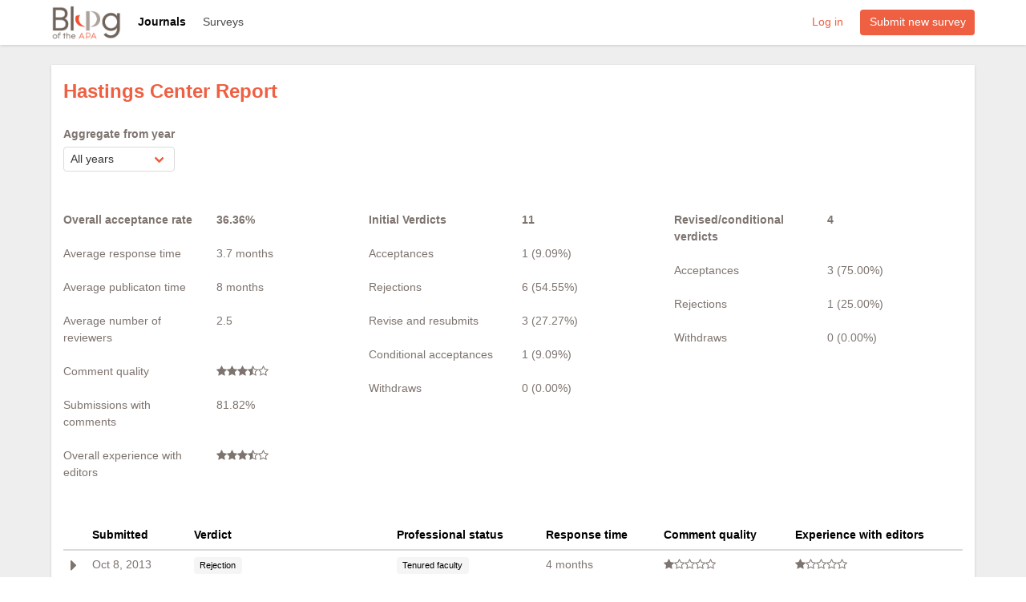

--- FILE ---
content_type: text/html; charset=utf-8
request_url: https://apasurvey.philx.org/journals/379?direction=desc&order=professional_status
body_size: 3639
content:
<!DOCTYPE html>
<html>
  <head>
    <title>
        APA Journal Survey Project
    </title>
    <meta name="description" content="The Journal Surveys project is a way for scholars to provide feedback about their experiences with journals. Authors are encouraged to submit information about how long it took for their paper to be reviewed, the quality of the comments received, and whether their paper was accepted or not, among other things. We hope that it will help authors navigate the journal submission process.">
    <meta name="csrf-param" content="authenticity_token" />
<meta name="csrf-token" content="o3IN2LVpF31/PuVLMtY4VeL55TGxozNCnjvxkgeDgCzOH9NHLBLHglypojplWgyC3h7LXL6/a+dG1zLae97G7w==" />
    


    <meta name="viewport" content="width=device-width, initial-scale=1">

    <link rel="stylesheet" media="screen" href="/assets/application-1cd179062af0f46e8d55e622007b59018058b9c62bd37174406cf3b047d7d989.css" />
    <script src="/assets/application-be3730a6bfc109fa4ac22074536814ee0598b99e411d91ec6d7ae951a633adbb.js"></script>
    <script>
      
  $(document).ready(function() {
    SortableTable.initialize();
  });

    </script>
  </head>

  <body class="journal show">
    <nav class="navbar" role="navigation" aria-label="main navigation" id="top-nav">
  <div class='container no-box-shadow'>
  <div class="navbar-brand" hidden>
    <a class="navbar-item" href="https://blog.apaonline.org">
      <img src="/assets/apa-favicon-45df9bb1aba6200a4adffa743727b7302aae2811feae884d3bfdcd9ed25ecca6.png" />
    </a>

    <a role="button" class="navbar-burger burger" aria-label="menu" aria-expanded="false" data-target="navbarBasicExample">
      <span aria-hidden="true"></span>
      <span aria-hidden="true"></span>
      <span aria-hidden="true"></span>
    </a>
  </div>

  <div id="navbarBasicExample" class="navbar-menu">
    <div class="navbar-start">
      <a class="navbar-item is-active" href="/journals">Journals</a>
      <a class="navbar-item " href="/surveys">Surveys</a>
    </div>

    <div class="navbar-end">
      <div class="navbar-item">
          <a href="/users/sign_in">
            Log in
</a>      </div>
      <div class='navbar-item'>
        <div class="buttons">
          <a class="button is-primary" href="/surveys/new">
            Submit new survey
</a>        </div>
      </div>
    </div>
  </div>
  </div>
</nav>

    <div class="container main-container journal show">
      <h1 class='mb-5'><a href="/journals/379">Hastings Center Report</a></h1>

<form action="/journals/379" accept-charset="UTF-8" method="get"><input name="utf8" type="hidden" value="&#x2713;" />
  <div class='flex filter-list'>

    <div class='flex-column filter'>
      <label class='bold'>Aggregate from year</label>
      <div class='select'>
        <select name="from_year" id="from_year" onchange="this.form.submit()"><option value="">All years</option><option value="2026">2026</option>
<option value="2025">2025</option>
<option value="2024">2024</option>
<option value="2023">2023</option>
<option value="2022">2022</option>
<option value="2021">2021</option>
<option value="2020">2020</option>
<option value="2019">2019</option>
<option value="2018">2018</option>
<option value="2017">2017</option>
<option value="2016">2016</option>
<option value="2015">2015</option>
<option value="2014">2014</option>
<option value="2013">2013</option>
<option value="2012">2012</option>
<option value="2011">2011</option>
<option value="2010">2010</option>
<option value="2009">2009</option></select>
      </div>
    </div>
  </div>

  <div class='my-10'>
    <div class='columns is-desktop'>
  <div class='column'>
    <div class='columns'>
      <div class='column  bold'>
        Overall acceptance rate
      </div>
      <div class='column  bold'>
        36.36%
      </div>
    </div>

    <div class='columns'>
      <div class='column '>
        Average response time
      </div>
      <div class='column '>
        3.7 months
      </div>
    </div>

    <div class='columns'>
      <div class='column '>
        Average publicaton time
      </div>
      <div class='column '>
        8 months
      </div>
    </div>

    <div class='columns'>
      <div class='column '>
        Average number of reviewers
      </div>
      <div class='column '>
        2.5
      </div>
    </div>

    <div class='columns'>
      <div class='column '>
        Comment quality
      </div>
      <div class='column '>
        <i class="fa fa-star"></i><i class="fa fa-star"></i><i class="fa fa-star"></i><i class="fa fa-star-half-o"></i><i class="fa fa-star-o"></i>
      </div>
    </div>

    <div class='columns'>
      <div class='column '>
        Submissions with comments
      </div>
      <div class='column '>
        81.82%
      </div>
    </div>

    <div class='columns'>
      <div class='column '>
        Overall experience with editors
      </div>
      <div class='column '>
        <i class="fa fa-star"></i><i class="fa fa-star"></i><i class="fa fa-star"></i><i class="fa fa-star-half-o"></i><i class="fa fa-star-o"></i>
      </div>
    </div>

  </div>

  <div class='column'>
    <div class='columns'>
      <div class='column  bold'>
        <span class="translation_missing" title="translation missing: en.journal.meta.headers.initial_verdicts">Initial Verdicts</span>
      </div>
      <div class='column  bold'>
        11
      </div>
    </div>

      <div class='columns'>
        <div class='column '>
          Acceptances
        </div>
        <div class='column'>
          1 (9.09%)
        </div>
      </div>
      <div class='columns'>
        <div class='column '>
          Rejections
        </div>
        <div class='column'>
          6 (54.55%)
        </div>
      </div>
      <div class='columns'>
        <div class='column '>
          Revise and resubmits
        </div>
        <div class='column'>
          3 (27.27%)
        </div>
      </div>
      <div class='columns'>
        <div class='column '>
          Conditional acceptances
        </div>
        <div class='column'>
          1 (9.09%)
        </div>
      </div>
      <div class='columns'>
        <div class='column '>
          Withdraws
        </div>
        <div class='column'>
          0 (0.00%)
        </div>
      </div>
  </div>
  <div class='column'>
    <div class='columns'>
      <div class='column  bold'>
        Revised/conditional verdicts
      </div>
      <div class='column bold'>
        4
      </div>
    </div>

      <div class='columns'>
        <div class='column '>
          Acceptances
        </div>
        <div class='column '>
          3
            (75.00%)
        </div>
      </div>
      <div class='columns'>
        <div class='column '>
          Rejections
        </div>
        <div class='column '>
          1
            (25.00%)
        </div>
      </div>
      <div class='columns'>
        <div class='column '>
          Withdraws
        </div>
        <div class='column '>
          0
            (0.00%)
        </div>
      </div>
  </div>

</div>


  </div>

  

  
<div class='table-wrapper'>


  <table class='table is-hoverable'>
    <thead>
      <tr>
        <th></th>
          <th class='sticky created_at'>
            <a href="/journals/379?direction=desc&amp;order=created_at">
              Submitted
</a>          </th>
          <th class='sticky verdict'>
            <a href="/journals/379?direction=desc&amp;order=verdict">
              Verdict
</a>          </th>
          <th class='sticky professional_status'>
            <a href="/journals/379?direction=asc&amp;order=professional_status">
              Professional status
</a>          </th>
          <th class='sticky response_time'>
            <a href="/journals/379?direction=desc&amp;order=response_time">
              Response time
</a>          </th>
          <th class='sticky comment_quality'>
            <a href="/journals/379?direction=desc&amp;order=comment_quality">
              Comment quality
</a>          </th>
          <th class='sticky editor_experience'>
            <a href="/journals/379?direction=desc&amp;order=editor_experience">
              Experience with editors
</a>          </th>
      </tr>
    </thead>
    <tbody>
        <tr class='clickable-row full-details-toggle'>
            <td class="created_at">
              <div>
                Oct 8, 2013
              </div>
            </td>
            <td class="verdict">
              <div>
                <div><span class="rejection  tag">Rejection</span></div>
              </div>
            </td>
            <td class="professional_status">
              <div>
                <div><span class="tag">Tenured faculty</span></div>
              </div>
            </td>
            <td class="response_time">
              <div>
                4 months
              </div>
            </td>
            <td class="comment_quality">
              <div>
                <i class="fa fa-star"></i><i class="fa fa-star-o"></i><i class="fa fa-star-o"></i><i class="fa fa-star-o"></i><i class="fa fa-star-o"></i>
              </div>
            </td>
            <td class="editor_experience">
              <div>
                <i class="fa fa-star"></i><i class="fa fa-star-o"></i><i class="fa fa-star-o"></i><i class="fa fa-star-o"></i><i class="fa fa-star-o"></i>
              </div>
            </td>
        </tr>
        <tr class='full-details'>
          <td colspan="6">  <div class='columns is-desktop'>
    <div class='column label'>
      Journal
    </div>
    <div class='column journal_name'>
      <a href="/journals/379">Hastings Center Report</a>
    </div>
  </div>
  <div class='columns is-desktop'>
    <div class='column label'>
      Submitted
    </div>
    <div class='column created_at'>
      Oct 8, 2013
    </div>
  </div>
  <div class='columns is-desktop'>
    <div class='column label'>
      Submitted by
    </div>
    <div class='column submitted_by'>
      -
    </div>
  </div>
  <div class='columns is-desktop'>
    <div class='column label'>
      Verdict
    </div>
    <div class='column verdict'>
      <div><span class="rejection  tag">Rejection</span></div>
    </div>
  </div>
  <div class='columns is-desktop'>
    <div class='column label'>
      Professional status
    </div>
    <div class='column professional_status'>
      <div><span class="tag">Tenured faculty</span></div>
    </div>
  </div>
  <div class='columns is-desktop'>
    <div class='column label'>
      Gender
    </div>
    <div class='column gender'>
      <div><span class="tag">Male</span></div>
    </div>
  </div>
  <div class='columns is-desktop'>
    <div class='column label'>
      Race/ethnicity
    </div>
    <div class='column race_text'>
      -
    </div>
  </div>
  <div class='columns is-desktop'>
    <div class='column label'>
      Response time
    </div>
    <div class='column response_time'>
      4 months
    </div>
  </div>
  <div class='columns is-desktop'>
    <div class='column label'>
      Publication time
    </div>
    <div class='column time_from_acceptance_to_publication'>
      -
    </div>
  </div>
  <div class='columns is-desktop'>
    <div class='column label'>
      Date of acceptance
    </div>
    <div class='column date_of_acceptance'>
      -
    </div>
  </div>
  <div class='columns is-desktop'>
    <div class='column label'>
      Number of reviewers
    </div>
    <div class='column number_of_reviewers'>
      -
    </div>
  </div>
  <div class='columns is-desktop'>
    <div class='column label'>
      Comment quality
    </div>
    <div class='column comment_quality'>
      <i class="fa fa-star"></i><i class="fa fa-star-o"></i><i class="fa fa-star-o"></i><i class="fa fa-star-o"></i><i class="fa fa-star-o"></i>
    </div>
  </div>
  <div class='columns is-desktop'>
    <div class='column label'>
      Experience with editors
    </div>
    <div class='column editor_experience'>
      <i class="fa fa-star"></i><i class="fa fa-star-o"></i><i class="fa fa-star-o"></i><i class="fa fa-star-o"></i><i class="fa fa-star-o"></i>
    </div>
  </div>
  <div class='columns is-desktop'>
    <div class='column label'>
      Comments from submitter
    </div>
    <div class='column blurb'>
      -
    </div>
  </div>
</td>
        </tr>
        <tr class='clickable-row full-details-toggle'>
            <td class="created_at">
              <div>
                Aug 24, 2015
              </div>
            </td>
            <td class="verdict">
              <div>
                <div><span class="revise_and_resubmit second_acceptance tag">Revise and resubmit&nbsp;<i class="fa fa-long-arrow-right"></i>&nbsp;Acceptance</span></div>
              </div>
            </td>
            <td class="professional_status">
              <div>
                <div><span class="tag">Tenure track faculty</span></div>
              </div>
            </td>
            <td class="response_time">
              <div>
                4 months
              </div>
            </td>
            <td class="comment_quality">
              <div>
                <i class="fa fa-star"></i><i class="fa fa-star"></i><i class="fa fa-star"></i><i class="fa fa-star"></i><i class="fa fa-star-o"></i>
              </div>
            </td>
            <td class="editor_experience">
              <div>
                <i class="fa fa-star"></i><i class="fa fa-star"></i><i class="fa fa-star"></i><i class="fa fa-star"></i><i class="fa fa-star"></i>
              </div>
            </td>
        </tr>
        <tr class='full-details'>
          <td colspan="6">  <div class='columns is-desktop'>
    <div class='column label'>
      Journal
    </div>
    <div class='column journal_name'>
      <a href="/journals/379">Hastings Center Report</a>
    </div>
  </div>
  <div class='columns is-desktop'>
    <div class='column label'>
      Submitted
    </div>
    <div class='column created_at'>
      Aug 24, 2015
    </div>
  </div>
  <div class='columns is-desktop'>
    <div class='column label'>
      Submitted by
    </div>
    <div class='column submitted_by'>
      -
    </div>
  </div>
  <div class='columns is-desktop'>
    <div class='column label'>
      Verdict
    </div>
    <div class='column verdict'>
      <div><span class="revise_and_resubmit second_acceptance tag">Revise and resubmit&nbsp;<i class="fa fa-long-arrow-right"></i>&nbsp;Acceptance</span></div>
    </div>
  </div>
  <div class='columns is-desktop'>
    <div class='column label'>
      Professional status
    </div>
    <div class='column professional_status'>
      <div><span class="tag">Tenure track faculty</span></div>
    </div>
  </div>
  <div class='columns is-desktop'>
    <div class='column label'>
      Gender
    </div>
    <div class='column gender'>
      <div><span class="tag">Male</span></div>
    </div>
  </div>
  <div class='columns is-desktop'>
    <div class='column label'>
      Race/ethnicity
    </div>
    <div class='column race_text'>
      -
    </div>
  </div>
  <div class='columns is-desktop'>
    <div class='column label'>
      Response time
    </div>
    <div class='column response_time'>
      4 months
    </div>
  </div>
  <div class='columns is-desktop'>
    <div class='column label'>
      Publication time
    </div>
    <div class='column time_from_acceptance_to_publication'>
      10 months
    </div>
  </div>
  <div class='columns is-desktop'>
    <div class='column label'>
      Date of acceptance
    </div>
    <div class='column date_of_acceptance'>
      -
    </div>
  </div>
  <div class='columns is-desktop'>
    <div class='column label'>
      Number of reviewers
    </div>
    <div class='column number_of_reviewers'>
      -
    </div>
  </div>
  <div class='columns is-desktop'>
    <div class='column label'>
      Comment quality
    </div>
    <div class='column comment_quality'>
      <i class="fa fa-star"></i><i class="fa fa-star"></i><i class="fa fa-star"></i><i class="fa fa-star"></i><i class="fa fa-star-o"></i>
    </div>
  </div>
  <div class='columns is-desktop'>
    <div class='column label'>
      Experience with editors
    </div>
    <div class='column editor_experience'>
      <i class="fa fa-star"></i><i class="fa fa-star"></i><i class="fa fa-star"></i><i class="fa fa-star"></i><i class="fa fa-star"></i>
    </div>
  </div>
  <div class='columns is-desktop'>
    <div class='column label'>
      Comments from submitter
    </div>
    <div class='column blurb'>
      -
    </div>
  </div>
</td>
        </tr>
        <tr class='clickable-row full-details-toggle'>
            <td class="created_at">
              <div>
                Jan 21, 2019
              </div>
            </td>
            <td class="verdict">
              <div>
                <div><span class="revise_and_resubmit second_acceptance tag">Revise and resubmit&nbsp;<i class="fa fa-long-arrow-right"></i>&nbsp;Acceptance</span></div>
              </div>
            </td>
            <td class="professional_status">
              <div>
                <div><span class="tag">Tenure track faculty</span></div>
              </div>
            </td>
            <td class="response_time">
              <div>
                2 months
              </div>
            </td>
            <td class="comment_quality">
              <div>
                <i class="fa fa-star"></i><i class="fa fa-star"></i><i class="fa fa-star"></i><i class="fa fa-star"></i><i class="fa fa-star"></i>
              </div>
            </td>
            <td class="editor_experience">
              <div>
                <i class="fa fa-star"></i><i class="fa fa-star"></i><i class="fa fa-star"></i><i class="fa fa-star"></i><i class="fa fa-star-o"></i>
              </div>
            </td>
        </tr>
        <tr class='full-details'>
          <td colspan="6">  <div class='columns is-desktop'>
    <div class='column label'>
      Journal
    </div>
    <div class='column journal_name'>
      <a href="/journals/379">Hastings Center Report</a>
    </div>
  </div>
  <div class='columns is-desktop'>
    <div class='column label'>
      Submitted
    </div>
    <div class='column created_at'>
      Jan 21, 2019
    </div>
  </div>
  <div class='columns is-desktop'>
    <div class='column label'>
      Submitted by
    </div>
    <div class='column submitted_by'>
      -
    </div>
  </div>
  <div class='columns is-desktop'>
    <div class='column label'>
      Verdict
    </div>
    <div class='column verdict'>
      <div><span class="revise_and_resubmit second_acceptance tag">Revise and resubmit&nbsp;<i class="fa fa-long-arrow-right"></i>&nbsp;Acceptance</span></div>
    </div>
  </div>
  <div class='columns is-desktop'>
    <div class='column label'>
      Professional status
    </div>
    <div class='column professional_status'>
      <div><span class="tag">Tenure track faculty</span></div>
    </div>
  </div>
  <div class='columns is-desktop'>
    <div class='column label'>
      Gender
    </div>
    <div class='column gender'>
      <div><span class="tag">Female</span></div>
    </div>
  </div>
  <div class='columns is-desktop'>
    <div class='column label'>
      Race/ethnicity
    </div>
    <div class='column race_text'>
      <div><span class="tag">White</span></div>
    </div>
  </div>
  <div class='columns is-desktop'>
    <div class='column label'>
      Response time
    </div>
    <div class='column response_time'>
      2 months
    </div>
  </div>
  <div class='columns is-desktop'>
    <div class='column label'>
      Publication time
    </div>
    <div class='column time_from_acceptance_to_publication'>
      -
    </div>
  </div>
  <div class='columns is-desktop'>
    <div class='column label'>
      Date of acceptance
    </div>
    <div class='column date_of_acceptance'>
      -
    </div>
  </div>
  <div class='columns is-desktop'>
    <div class='column label'>
      Number of reviewers
    </div>
    <div class='column number_of_reviewers'>
      2
    </div>
  </div>
  <div class='columns is-desktop'>
    <div class='column label'>
      Comment quality
    </div>
    <div class='column comment_quality'>
      <i class="fa fa-star"></i><i class="fa fa-star"></i><i class="fa fa-star"></i><i class="fa fa-star"></i><i class="fa fa-star"></i>
    </div>
  </div>
  <div class='columns is-desktop'>
    <div class='column label'>
      Experience with editors
    </div>
    <div class='column editor_experience'>
      <i class="fa fa-star"></i><i class="fa fa-star"></i><i class="fa fa-star"></i><i class="fa fa-star"></i><i class="fa fa-star-o"></i>
    </div>
  </div>
  <div class='columns is-desktop'>
    <div class='column label'>
      Comments from submitter
    </div>
    <div class='column blurb'>
      -
    </div>
  </div>
</td>
        </tr>
        <tr class='clickable-row full-details-toggle'>
            <td class="created_at">
              <div>
                Feb 13, 2011
              </div>
            </td>
            <td class="verdict">
              <div>
                <div><span class="conditional_acceptance  tag">Conditional acceptance&nbsp;<i class="fa fa-long-arrow-right"></i>&nbsp;</span></div>
              </div>
            </td>
            <td class="professional_status">
              <div>
                <div><span class="tag">Tenure track faculty</span></div>
              </div>
            </td>
            <td class="response_time">
              <div>
                7 months
              </div>
            </td>
            <td class="comment_quality">
              <div>
                <i class="fa fa-star"></i><i class="fa fa-star"></i><i class="fa fa-star-o"></i><i class="fa fa-star-o"></i><i class="fa fa-star-o"></i>
              </div>
            </td>
            <td class="editor_experience">
              <div>
                -
              </div>
            </td>
        </tr>
        <tr class='full-details'>
          <td colspan="6">  <div class='columns is-desktop'>
    <div class='column label'>
      Journal
    </div>
    <div class='column journal_name'>
      <a href="/journals/379">Hastings Center Report</a>
    </div>
  </div>
  <div class='columns is-desktop'>
    <div class='column label'>
      Submitted
    </div>
    <div class='column created_at'>
      Feb 13, 2011
    </div>
  </div>
  <div class='columns is-desktop'>
    <div class='column label'>
      Submitted by
    </div>
    <div class='column submitted_by'>
      -
    </div>
  </div>
  <div class='columns is-desktop'>
    <div class='column label'>
      Verdict
    </div>
    <div class='column verdict'>
      <div><span class="conditional_acceptance  tag">Conditional acceptance&nbsp;<i class="fa fa-long-arrow-right"></i>&nbsp;</span></div>
    </div>
  </div>
  <div class='columns is-desktop'>
    <div class='column label'>
      Professional status
    </div>
    <div class='column professional_status'>
      <div><span class="tag">Tenure track faculty</span></div>
    </div>
  </div>
  <div class='columns is-desktop'>
    <div class='column label'>
      Gender
    </div>
    <div class='column gender'>
      <div><span class="tag">Male</span></div>
    </div>
  </div>
  <div class='columns is-desktop'>
    <div class='column label'>
      Race/ethnicity
    </div>
    <div class='column race_text'>
      -
    </div>
  </div>
  <div class='columns is-desktop'>
    <div class='column label'>
      Response time
    </div>
    <div class='column response_time'>
      7 months
    </div>
  </div>
  <div class='columns is-desktop'>
    <div class='column label'>
      Publication time
    </div>
    <div class='column time_from_acceptance_to_publication'>
      -
    </div>
  </div>
  <div class='columns is-desktop'>
    <div class='column label'>
      Date of acceptance
    </div>
    <div class='column date_of_acceptance'>
      -
    </div>
  </div>
  <div class='columns is-desktop'>
    <div class='column label'>
      Number of reviewers
    </div>
    <div class='column number_of_reviewers'>
      -
    </div>
  </div>
  <div class='columns is-desktop'>
    <div class='column label'>
      Comment quality
    </div>
    <div class='column comment_quality'>
      <i class="fa fa-star"></i><i class="fa fa-star"></i><i class="fa fa-star-o"></i><i class="fa fa-star-o"></i><i class="fa fa-star-o"></i>
    </div>
  </div>
  <div class='columns is-desktop'>
    <div class='column label'>
      Experience with editors
    </div>
    <div class='column editor_experience'>
      -
    </div>
  </div>
  <div class='columns is-desktop'>
    <div class='column label'>
      Comments from submitter
    </div>
    <div class='column blurb'>
      -
    </div>
  </div>
</td>
        </tr>
        <tr class='clickable-row full-details-toggle'>
            <td class="created_at">
              <div>
                Oct 10, 2013
              </div>
            </td>
            <td class="verdict">
              <div>
                <div><span class="rejection second_rejection tag">Rejection</span></div>
              </div>
            </td>
            <td class="professional_status">
              <div>
                <div><span class="tag">Tenure track faculty</span></div>
              </div>
            </td>
            <td class="response_time">
              <div>
                4 months
              </div>
            </td>
            <td class="comment_quality">
              <div>
                <i class="fa fa-star"></i><i class="fa fa-star"></i><i class="fa fa-star"></i><i class="fa fa-star"></i><i class="fa fa-star-o"></i>
              </div>
            </td>
            <td class="editor_experience">
              <div>
                <i class="fa fa-star"></i><i class="fa fa-star"></i><i class="fa fa-star"></i><i class="fa fa-star"></i><i class="fa fa-star-o"></i>
              </div>
            </td>
        </tr>
        <tr class='full-details'>
          <td colspan="6">  <div class='columns is-desktop'>
    <div class='column label'>
      Journal
    </div>
    <div class='column journal_name'>
      <a href="/journals/379">Hastings Center Report</a>
    </div>
  </div>
  <div class='columns is-desktop'>
    <div class='column label'>
      Submitted
    </div>
    <div class='column created_at'>
      Oct 10, 2013
    </div>
  </div>
  <div class='columns is-desktop'>
    <div class='column label'>
      Submitted by
    </div>
    <div class='column submitted_by'>
      -
    </div>
  </div>
  <div class='columns is-desktop'>
    <div class='column label'>
      Verdict
    </div>
    <div class='column verdict'>
      <div><span class="rejection second_rejection tag">Rejection</span></div>
    </div>
  </div>
  <div class='columns is-desktop'>
    <div class='column label'>
      Professional status
    </div>
    <div class='column professional_status'>
      <div><span class="tag">Tenure track faculty</span></div>
    </div>
  </div>
  <div class='columns is-desktop'>
    <div class='column label'>
      Gender
    </div>
    <div class='column gender'>
      <div><span class="tag">Female</span></div>
    </div>
  </div>
  <div class='columns is-desktop'>
    <div class='column label'>
      Race/ethnicity
    </div>
    <div class='column race_text'>
      -
    </div>
  </div>
  <div class='columns is-desktop'>
    <div class='column label'>
      Response time
    </div>
    <div class='column response_time'>
      4 months
    </div>
  </div>
  <div class='columns is-desktop'>
    <div class='column label'>
      Publication time
    </div>
    <div class='column time_from_acceptance_to_publication'>
      -
    </div>
  </div>
  <div class='columns is-desktop'>
    <div class='column label'>
      Date of acceptance
    </div>
    <div class='column date_of_acceptance'>
      -
    </div>
  </div>
  <div class='columns is-desktop'>
    <div class='column label'>
      Number of reviewers
    </div>
    <div class='column number_of_reviewers'>
      -
    </div>
  </div>
  <div class='columns is-desktop'>
    <div class='column label'>
      Comment quality
    </div>
    <div class='column comment_quality'>
      <i class="fa fa-star"></i><i class="fa fa-star"></i><i class="fa fa-star"></i><i class="fa fa-star"></i><i class="fa fa-star-o"></i>
    </div>
  </div>
  <div class='columns is-desktop'>
    <div class='column label'>
      Experience with editors
    </div>
    <div class='column editor_experience'>
      <i class="fa fa-star"></i><i class="fa fa-star"></i><i class="fa fa-star"></i><i class="fa fa-star"></i><i class="fa fa-star-o"></i>
    </div>
  </div>
  <div class='columns is-desktop'>
    <div class='column label'>
      Comments from submitter
    </div>
    <div class='column blurb'>
      -
    </div>
  </div>
</td>
        </tr>
        <tr class='clickable-row full-details-toggle'>
            <td class="created_at">
              <div>
                Jun 21, 2016
              </div>
            </td>
            <td class="verdict">
              <div>
                <div><span class="revise_and_resubmit second_acceptance tag">Revise and resubmit&nbsp;<i class="fa fa-long-arrow-right"></i>&nbsp;Acceptance</span></div>
              </div>
            </td>
            <td class="professional_status">
              <div>
                <div><span class="tag">Tenure track faculty</span></div>
              </div>
            </td>
            <td class="response_time">
              <div>
                3.5 months
              </div>
            </td>
            <td class="comment_quality">
              <div>
                <i class="fa fa-star"></i><i class="fa fa-star"></i><i class="fa fa-star"></i><i class="fa fa-star-o"></i><i class="fa fa-star-o"></i>
              </div>
            </td>
            <td class="editor_experience">
              <div>
                <i class="fa fa-star"></i><i class="fa fa-star"></i><i class="fa fa-star"></i><i class="fa fa-star"></i><i class="fa fa-star"></i>
              </div>
            </td>
        </tr>
        <tr class='full-details'>
          <td colspan="6">  <div class='columns is-desktop'>
    <div class='column label'>
      Journal
    </div>
    <div class='column journal_name'>
      <a href="/journals/379">Hastings Center Report</a>
    </div>
  </div>
  <div class='columns is-desktop'>
    <div class='column label'>
      Submitted
    </div>
    <div class='column created_at'>
      Jun 21, 2016
    </div>
  </div>
  <div class='columns is-desktop'>
    <div class='column label'>
      Submitted by
    </div>
    <div class='column submitted_by'>
      -
    </div>
  </div>
  <div class='columns is-desktop'>
    <div class='column label'>
      Verdict
    </div>
    <div class='column verdict'>
      <div><span class="revise_and_resubmit second_acceptance tag">Revise and resubmit&nbsp;<i class="fa fa-long-arrow-right"></i>&nbsp;Acceptance</span></div>
    </div>
  </div>
  <div class='columns is-desktop'>
    <div class='column label'>
      Professional status
    </div>
    <div class='column professional_status'>
      <div><span class="tag">Tenure track faculty</span></div>
    </div>
  </div>
  <div class='columns is-desktop'>
    <div class='column label'>
      Gender
    </div>
    <div class='column gender'>
      <div><span class="tag">Female</span></div>
    </div>
  </div>
  <div class='columns is-desktop'>
    <div class='column label'>
      Race/ethnicity
    </div>
    <div class='column race_text'>
      -
    </div>
  </div>
  <div class='columns is-desktop'>
    <div class='column label'>
      Response time
    </div>
    <div class='column response_time'>
      3.5 months
    </div>
  </div>
  <div class='columns is-desktop'>
    <div class='column label'>
      Publication time
    </div>
    <div class='column time_from_acceptance_to_publication'>
      6 months
    </div>
  </div>
  <div class='columns is-desktop'>
    <div class='column label'>
      Date of acceptance
    </div>
    <div class='column date_of_acceptance'>
      -
    </div>
  </div>
  <div class='columns is-desktop'>
    <div class='column label'>
      Number of reviewers
    </div>
    <div class='column number_of_reviewers'>
      -
    </div>
  </div>
  <div class='columns is-desktop'>
    <div class='column label'>
      Comment quality
    </div>
    <div class='column comment_quality'>
      <i class="fa fa-star"></i><i class="fa fa-star"></i><i class="fa fa-star"></i><i class="fa fa-star-o"></i><i class="fa fa-star-o"></i>
    </div>
  </div>
  <div class='columns is-desktop'>
    <div class='column label'>
      Experience with editors
    </div>
    <div class='column editor_experience'>
      <i class="fa fa-star"></i><i class="fa fa-star"></i><i class="fa fa-star"></i><i class="fa fa-star"></i><i class="fa fa-star"></i>
    </div>
  </div>
  <div class='columns is-desktop'>
    <div class='column label'>
      Comments from submitter
    </div>
    <div class='column blurb'>
      -
    </div>
  </div>
</td>
        </tr>
        <tr class='clickable-row full-details-toggle'>
            <td class="created_at">
              <div>
                Jun 28, 2013
              </div>
            </td>
            <td class="verdict">
              <div>
                <div><span class="rejection  tag">Rejection</span></div>
              </div>
            </td>
            <td class="professional_status">
              <div>
                <div><span class="tag">Non-tenure track faculty</span></div>
              </div>
            </td>
            <td class="response_time">
              <div>
                1 month
              </div>
            </td>
            <td class="comment_quality">
              <div>
                -
              </div>
            </td>
            <td class="editor_experience">
              <div>
                <i class="fa fa-star"></i><i class="fa fa-star"></i><i class="fa fa-star"></i><i class="fa fa-star"></i><i class="fa fa-star-o"></i>
              </div>
            </td>
        </tr>
        <tr class='full-details'>
          <td colspan="6">  <div class='columns is-desktop'>
    <div class='column label'>
      Journal
    </div>
    <div class='column journal_name'>
      <a href="/journals/379">Hastings Center Report</a>
    </div>
  </div>
  <div class='columns is-desktop'>
    <div class='column label'>
      Submitted
    </div>
    <div class='column created_at'>
      Jun 28, 2013
    </div>
  </div>
  <div class='columns is-desktop'>
    <div class='column label'>
      Submitted by
    </div>
    <div class='column submitted_by'>
      -
    </div>
  </div>
  <div class='columns is-desktop'>
    <div class='column label'>
      Verdict
    </div>
    <div class='column verdict'>
      <div><span class="rejection  tag">Rejection</span></div>
    </div>
  </div>
  <div class='columns is-desktop'>
    <div class='column label'>
      Professional status
    </div>
    <div class='column professional_status'>
      <div><span class="tag">Non-tenure track faculty</span></div>
    </div>
  </div>
  <div class='columns is-desktop'>
    <div class='column label'>
      Gender
    </div>
    <div class='column gender'>
      <div><span class="tag">Female</span></div>
    </div>
  </div>
  <div class='columns is-desktop'>
    <div class='column label'>
      Race/ethnicity
    </div>
    <div class='column race_text'>
      -
    </div>
  </div>
  <div class='columns is-desktop'>
    <div class='column label'>
      Response time
    </div>
    <div class='column response_time'>
      1 month
    </div>
  </div>
  <div class='columns is-desktop'>
    <div class='column label'>
      Publication time
    </div>
    <div class='column time_from_acceptance_to_publication'>
      -
    </div>
  </div>
  <div class='columns is-desktop'>
    <div class='column label'>
      Date of acceptance
    </div>
    <div class='column date_of_acceptance'>
      -
    </div>
  </div>
  <div class='columns is-desktop'>
    <div class='column label'>
      Number of reviewers
    </div>
    <div class='column number_of_reviewers'>
      -
    </div>
  </div>
  <div class='columns is-desktop'>
    <div class='column label'>
      Comment quality
    </div>
    <div class='column comment_quality'>
      -
    </div>
  </div>
  <div class='columns is-desktop'>
    <div class='column label'>
      Experience with editors
    </div>
    <div class='column editor_experience'>
      <i class="fa fa-star"></i><i class="fa fa-star"></i><i class="fa fa-star"></i><i class="fa fa-star"></i><i class="fa fa-star-o"></i>
    </div>
  </div>
  <div class='columns is-desktop'>
    <div class='column label'>
      Comments from submitter
    </div>
    <div class='column blurb'>
      -
    </div>
  </div>
</td>
        </tr>
        <tr class='clickable-row full-details-toggle'>
            <td class="created_at">
              <div>
                Dec 13, 2024
              </div>
            </td>
            <td class="verdict">
              <div>
                <div><span class="acceptance  tag">Acceptance</span></div>
              </div>
            </td>
            <td class="professional_status">
              <div>
                <div><span class="tag">Non-tenure track faculty</span></div>
              </div>
            </td>
            <td class="response_time">
              <div>
                4.5 months
              </div>
            </td>
            <td class="comment_quality">
              <div>
                <i class="fa fa-star"></i><i class="fa fa-star"></i><i class="fa fa-star"></i><i class="fa fa-star"></i><i class="fa fa-star-o"></i>
              </div>
            </td>
            <td class="editor_experience">
              <div>
                <i class="fa fa-star"></i><i class="fa fa-star"></i><i class="fa fa-star"></i><i class="fa fa-star"></i><i class="fa fa-star"></i>
              </div>
            </td>
        </tr>
        <tr class='full-details'>
          <td colspan="6">  <div class='columns is-desktop'>
    <div class='column label'>
      Journal
    </div>
    <div class='column journal_name'>
      <a href="/journals/379">Hastings Center Report</a>
    </div>
  </div>
  <div class='columns is-desktop'>
    <div class='column label'>
      Submitted
    </div>
    <div class='column created_at'>
      Dec 13, 2024
    </div>
  </div>
  <div class='columns is-desktop'>
    <div class='column label'>
      Submitted by
    </div>
    <div class='column submitted_by'>
      -
    </div>
  </div>
  <div class='columns is-desktop'>
    <div class='column label'>
      Verdict
    </div>
    <div class='column verdict'>
      <div><span class="acceptance  tag">Acceptance</span></div>
    </div>
  </div>
  <div class='columns is-desktop'>
    <div class='column label'>
      Professional status
    </div>
    <div class='column professional_status'>
      <div><span class="tag">Non-tenure track faculty</span></div>
    </div>
  </div>
  <div class='columns is-desktop'>
    <div class='column label'>
      Gender
    </div>
    <div class='column gender'>
      <div><span class="tag">Male</span></div>
    </div>
  </div>
  <div class='columns is-desktop'>
    <div class='column label'>
      Race/ethnicity
    </div>
    <div class='column race_text'>
      <div><span class="tag">White</span></div>
    </div>
  </div>
  <div class='columns is-desktop'>
    <div class='column label'>
      Response time
    </div>
    <div class='column response_time'>
      4.5 months
    </div>
  </div>
  <div class='columns is-desktop'>
    <div class='column label'>
      Publication time
    </div>
    <div class='column time_from_acceptance_to_publication'>
      -
    </div>
  </div>
  <div class='columns is-desktop'>
    <div class='column label'>
      Date of acceptance
    </div>
    <div class='column date_of_acceptance'>
      -
    </div>
  </div>
  <div class='columns is-desktop'>
    <div class='column label'>
      Number of reviewers
    </div>
    <div class='column number_of_reviewers'>
      3
    </div>
  </div>
  <div class='columns is-desktop'>
    <div class='column label'>
      Comment quality
    </div>
    <div class='column comment_quality'>
      <i class="fa fa-star"></i><i class="fa fa-star"></i><i class="fa fa-star"></i><i class="fa fa-star"></i><i class="fa fa-star-o"></i>
    </div>
  </div>
  <div class='columns is-desktop'>
    <div class='column label'>
      Experience with editors
    </div>
    <div class='column editor_experience'>
      <i class="fa fa-star"></i><i class="fa fa-star"></i><i class="fa fa-star"></i><i class="fa fa-star"></i><i class="fa fa-star"></i>
    </div>
  </div>
  <div class='columns is-desktop'>
    <div class='column label'>
      Comments from submitter
    </div>
    <div class='column blurb'>
      -
    </div>
  </div>
</td>
        </tr>
        <tr class='clickable-row full-details-toggle'>
            <td class="created_at">
              <div>
                Aug 24, 2012
              </div>
            </td>
            <td class="verdict">
              <div>
                <div><span class="rejection  tag">Rejection</span></div>
              </div>
            </td>
            <td class="professional_status">
              <div>
                <div><span class="tag">Non-tenure track faculty</span></div>
              </div>
            </td>
            <td class="response_time">
              <div>
                5 months
              </div>
            </td>
            <td class="comment_quality">
              <div>
                <i class="fa fa-star"></i><i class="fa fa-star"></i><i class="fa fa-star"></i><i class="fa fa-star"></i><i class="fa fa-star-o"></i>
              </div>
            </td>
            <td class="editor_experience">
              <div>
                <i class="fa fa-star"></i><i class="fa fa-star"></i><i class="fa fa-star-o"></i><i class="fa fa-star-o"></i><i class="fa fa-star-o"></i>
              </div>
            </td>
        </tr>
        <tr class='full-details'>
          <td colspan="6">  <div class='columns is-desktop'>
    <div class='column label'>
      Journal
    </div>
    <div class='column journal_name'>
      <a href="/journals/379">Hastings Center Report</a>
    </div>
  </div>
  <div class='columns is-desktop'>
    <div class='column label'>
      Submitted
    </div>
    <div class='column created_at'>
      Aug 24, 2012
    </div>
  </div>
  <div class='columns is-desktop'>
    <div class='column label'>
      Submitted by
    </div>
    <div class='column submitted_by'>
      -
    </div>
  </div>
  <div class='columns is-desktop'>
    <div class='column label'>
      Verdict
    </div>
    <div class='column verdict'>
      <div><span class="rejection  tag">Rejection</span></div>
    </div>
  </div>
  <div class='columns is-desktop'>
    <div class='column label'>
      Professional status
    </div>
    <div class='column professional_status'>
      <div><span class="tag">Non-tenure track faculty</span></div>
    </div>
  </div>
  <div class='columns is-desktop'>
    <div class='column label'>
      Gender
    </div>
    <div class='column gender'>
      <div><span class="tag">Male</span></div>
    </div>
  </div>
  <div class='columns is-desktop'>
    <div class='column label'>
      Race/ethnicity
    </div>
    <div class='column race_text'>
      <div><span class="tag">White</span></div>
    </div>
  </div>
  <div class='columns is-desktop'>
    <div class='column label'>
      Response time
    </div>
    <div class='column response_time'>
      5 months
    </div>
  </div>
  <div class='columns is-desktop'>
    <div class='column label'>
      Publication time
    </div>
    <div class='column time_from_acceptance_to_publication'>
      -
    </div>
  </div>
  <div class='columns is-desktop'>
    <div class='column label'>
      Date of acceptance
    </div>
    <div class='column date_of_acceptance'>
      -
    </div>
  </div>
  <div class='columns is-desktop'>
    <div class='column label'>
      Number of reviewers
    </div>
    <div class='column number_of_reviewers'>
      -
    </div>
  </div>
  <div class='columns is-desktop'>
    <div class='column label'>
      Comment quality
    </div>
    <div class='column comment_quality'>
      <i class="fa fa-star"></i><i class="fa fa-star"></i><i class="fa fa-star"></i><i class="fa fa-star"></i><i class="fa fa-star-o"></i>
    </div>
  </div>
  <div class='columns is-desktop'>
    <div class='column label'>
      Experience with editors
    </div>
    <div class='column editor_experience'>
      <i class="fa fa-star"></i><i class="fa fa-star"></i><i class="fa fa-star-o"></i><i class="fa fa-star-o"></i><i class="fa fa-star-o"></i>
    </div>
  </div>
  <div class='columns is-desktop'>
    <div class='column label'>
      Comments from submitter
    </div>
    <div class='column blurb'>
      -
    </div>
  </div>
</td>
        </tr>
        <tr class='clickable-row full-details-toggle'>
            <td class="created_at">
              <div>
                Aug 20, 2013
              </div>
            </td>
            <td class="verdict">
              <div>
                <div><span class="rejection  tag">Rejection</span></div>
              </div>
            </td>
            <td class="professional_status">
              <div>
                <div><span class="tag">Graduate student</span></div>
              </div>
            </td>
            <td class="response_time">
              <div>
                1.8 months
              </div>
            </td>
            <td class="comment_quality">
              <div>
                -
              </div>
            </td>
            <td class="editor_experience">
              <div>
                <i class="fa fa-star"></i><i class="fa fa-star"></i><i class="fa fa-star-o"></i><i class="fa fa-star-o"></i><i class="fa fa-star-o"></i>
              </div>
            </td>
        </tr>
        <tr class='full-details'>
          <td colspan="6">  <div class='columns is-desktop'>
    <div class='column label'>
      Journal
    </div>
    <div class='column journal_name'>
      <a href="/journals/379">Hastings Center Report</a>
    </div>
  </div>
  <div class='columns is-desktop'>
    <div class='column label'>
      Submitted
    </div>
    <div class='column created_at'>
      Aug 20, 2013
    </div>
  </div>
  <div class='columns is-desktop'>
    <div class='column label'>
      Submitted by
    </div>
    <div class='column submitted_by'>
      -
    </div>
  </div>
  <div class='columns is-desktop'>
    <div class='column label'>
      Verdict
    </div>
    <div class='column verdict'>
      <div><span class="rejection  tag">Rejection</span></div>
    </div>
  </div>
  <div class='columns is-desktop'>
    <div class='column label'>
      Professional status
    </div>
    <div class='column professional_status'>
      <div><span class="tag">Graduate student</span></div>
    </div>
  </div>
  <div class='columns is-desktop'>
    <div class='column label'>
      Gender
    </div>
    <div class='column gender'>
      <div><span class="tag">Male</span></div>
    </div>
  </div>
  <div class='columns is-desktop'>
    <div class='column label'>
      Race/ethnicity
    </div>
    <div class='column race_text'>
      -
    </div>
  </div>
  <div class='columns is-desktop'>
    <div class='column label'>
      Response time
    </div>
    <div class='column response_time'>
      1.8 months
    </div>
  </div>
  <div class='columns is-desktop'>
    <div class='column label'>
      Publication time
    </div>
    <div class='column time_from_acceptance_to_publication'>
      -
    </div>
  </div>
  <div class='columns is-desktop'>
    <div class='column label'>
      Date of acceptance
    </div>
    <div class='column date_of_acceptance'>
      -
    </div>
  </div>
  <div class='columns is-desktop'>
    <div class='column label'>
      Number of reviewers
    </div>
    <div class='column number_of_reviewers'>
      -
    </div>
  </div>
  <div class='columns is-desktop'>
    <div class='column label'>
      Comment quality
    </div>
    <div class='column comment_quality'>
      -
    </div>
  </div>
  <div class='columns is-desktop'>
    <div class='column label'>
      Experience with editors
    </div>
    <div class='column editor_experience'>
      <i class="fa fa-star"></i><i class="fa fa-star"></i><i class="fa fa-star-o"></i><i class="fa fa-star-o"></i><i class="fa fa-star-o"></i>
    </div>
  </div>
  <div class='columns is-desktop'>
    <div class='column label'>
      Comments from submitter
    </div>
    <div class='column blurb'>
      -
    </div>
  </div>
</td>
        </tr>
        <tr class='clickable-row full-details-toggle'>
            <td class="created_at">
              <div>
                Jul 16, 2013
              </div>
            </td>
            <td class="verdict">
              <div>
                <div><span class="rejection  tag">Rejection</span></div>
              </div>
            </td>
            <td class="professional_status">
              <div>
                <div><span class="tag">Graduate student</span></div>
              </div>
            </td>
            <td class="response_time">
              <div>
                3.5 months
              </div>
            </td>
            <td class="comment_quality">
              <div>
                <i class="fa fa-star"></i><i class="fa fa-star"></i><i class="fa fa-star"></i><i class="fa fa-star"></i><i class="fa fa-star"></i>
              </div>
            </td>
            <td class="editor_experience">
              <div>
                <i class="fa fa-star"></i><i class="fa fa-star"></i><i class="fa fa-star"></i><i class="fa fa-star-o"></i><i class="fa fa-star-o"></i>
              </div>
            </td>
        </tr>
        <tr class='full-details'>
          <td colspan="6">  <div class='columns is-desktop'>
    <div class='column label'>
      Journal
    </div>
    <div class='column journal_name'>
      <a href="/journals/379">Hastings Center Report</a>
    </div>
  </div>
  <div class='columns is-desktop'>
    <div class='column label'>
      Submitted
    </div>
    <div class='column created_at'>
      Jul 16, 2013
    </div>
  </div>
  <div class='columns is-desktop'>
    <div class='column label'>
      Submitted by
    </div>
    <div class='column submitted_by'>
      -
    </div>
  </div>
  <div class='columns is-desktop'>
    <div class='column label'>
      Verdict
    </div>
    <div class='column verdict'>
      <div><span class="rejection  tag">Rejection</span></div>
    </div>
  </div>
  <div class='columns is-desktop'>
    <div class='column label'>
      Professional status
    </div>
    <div class='column professional_status'>
      <div><span class="tag">Graduate student</span></div>
    </div>
  </div>
  <div class='columns is-desktop'>
    <div class='column label'>
      Gender
    </div>
    <div class='column gender'>
      <div><span class="tag">Male</span></div>
    </div>
  </div>
  <div class='columns is-desktop'>
    <div class='column label'>
      Race/ethnicity
    </div>
    <div class='column race_text'>
      <div><span class="tag">Hispanic/Latina/Latino</span></div>
    </div>
  </div>
  <div class='columns is-desktop'>
    <div class='column label'>
      Response time
    </div>
    <div class='column response_time'>
      3.5 months
    </div>
  </div>
  <div class='columns is-desktop'>
    <div class='column label'>
      Publication time
    </div>
    <div class='column time_from_acceptance_to_publication'>
      -
    </div>
  </div>
  <div class='columns is-desktop'>
    <div class='column label'>
      Date of acceptance
    </div>
    <div class='column date_of_acceptance'>
      -
    </div>
  </div>
  <div class='columns is-desktop'>
    <div class='column label'>
      Number of reviewers
    </div>
    <div class='column number_of_reviewers'>
      -
    </div>
  </div>
  <div class='columns is-desktop'>
    <div class='column label'>
      Comment quality
    </div>
    <div class='column comment_quality'>
      <i class="fa fa-star"></i><i class="fa fa-star"></i><i class="fa fa-star"></i><i class="fa fa-star"></i><i class="fa fa-star"></i>
    </div>
  </div>
  <div class='columns is-desktop'>
    <div class='column label'>
      Experience with editors
    </div>
    <div class='column editor_experience'>
      <i class="fa fa-star"></i><i class="fa fa-star"></i><i class="fa fa-star"></i><i class="fa fa-star-o"></i><i class="fa fa-star-o"></i>
    </div>
  </div>
  <div class='columns is-desktop'>
    <div class='column label'>
      Comments from submitter
    </div>
    <div class='column blurb'>
      -
    </div>
  </div>
</td>
        </tr>
    </tbody>
    
  </table>
  </div>
    <div class='mt-5'>
      
    </div>



</form>
    </div>
    <footer class="footer">
  <div class="content has-text-centered">
    <div class='logo-wrapper'>
      <a href="https://philpapers.org">
        <img src="/assets/pp-logo-28ee582841412b61343676a3ac0a3b1ad0767654a8a48dcac26c32c6d0eff9c6.svg" />
</a>      <a href="https://www.apaonline.org/">
        <img src="/assets/apa-logo-45df9bb1aba6200a4adffa743727b7302aae2811feae884d3bfdcd9ed25ecca6.png" />
</a>      <a href="http://cdp.uwo.ca">
        <img src="/assets/cdp-logo-2b587df035ec063cd5a8412ad875206d4df5de21cc6619be9edf22747d5489d6.gif" />
</a>    </div>
  </div>
</footer>

  <script defer src="https://static.cloudflareinsights.com/beacon.min.js/vcd15cbe7772f49c399c6a5babf22c1241717689176015" integrity="sha512-ZpsOmlRQV6y907TI0dKBHq9Md29nnaEIPlkf84rnaERnq6zvWvPUqr2ft8M1aS28oN72PdrCzSjY4U6VaAw1EQ==" data-cf-beacon='{"version":"2024.11.0","token":"4c75bbc59d754a81b6426ff1db6df4f3","r":1,"server_timing":{"name":{"cfCacheStatus":true,"cfEdge":true,"cfExtPri":true,"cfL4":true,"cfOrigin":true,"cfSpeedBrain":true},"location_startswith":null}}' crossorigin="anonymous"></script>
</body>
</html>


--- FILE ---
content_type: image/svg+xml
request_url: https://apasurvey.philx.org/assets/pp-logo-28ee582841412b61343676a3ac0a3b1ad0767654a8a48dcac26c32c6d0eff9c6.svg
body_size: 48
content:
<svg id="Layer_1" data-name="Layer 1" xmlns="http://www.w3.org/2000/svg" viewBox="0 0 227 227.67"><defs><style>.cls-1{fill:#074ba9;}.cls-2{fill:#109d49;}</style></defs><title>white-p-finalist-small</title><path class="cls-1" d="M126.8,108.55a36.75,36.75,0,0,0,15.6-8.74q16-14.53,16-38.72a63.28,63.28,0,0,0-4.66-24.58,45.47,45.47,0,0,0-13.31-18.22,42.3,42.3,0,0,0-18.09-8.87H85.87v101.5h16Q118.05,110.92,126.8,108.55Z"/><path class="cls-1" d="M163.61,9.42a56.14,56.14,0,0,1,11.13,6.75q23.2,17.64,23.2,47.05,0,29.9-23.52,43.78-12.25,7.19-29.74,8.66-5.55.5-26.79.49h-32V174.8q0,16.66,1.88,24.75a27.67,27.67,0,0,0,6.94,13.31,28.74,28.74,0,0,0,4,3.41h118V9.42Z"/><path class="cls-2" d="M44.7,20.42a26.78,26.78,0,0,0-10.78-9.73,30.16,30.16,0,0,0-3.09-1.27h-21V216.27H37.33a28.66,28.66,0,0,0,3.94-3.41,26.37,26.37,0,0,0,7-13.23q1.79-8,1.79-24.83V54.4a144.71,144.71,0,0,0-1.22-21.65A33.54,33.54,0,0,0,44.7,20.42Z"/></svg>